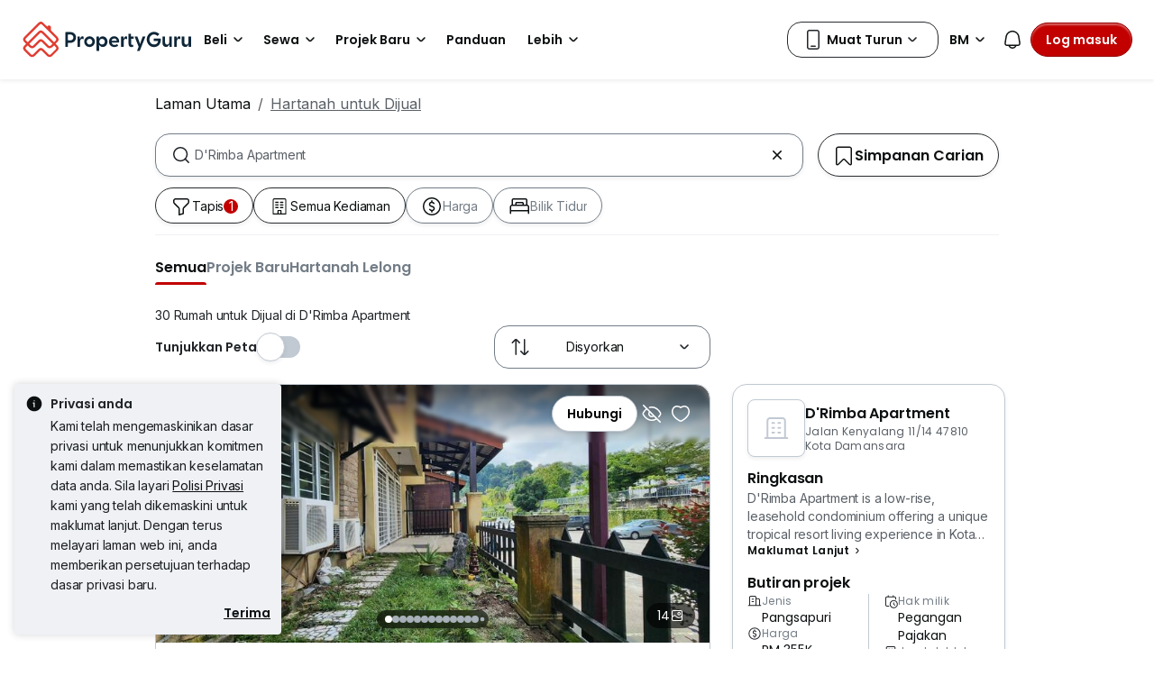

--- FILE ---
content_type: text/html; charset=utf-8
request_url: https://www.google.com/recaptcha/api2/aframe
body_size: 148
content:
<!DOCTYPE HTML><html><head><meta http-equiv="content-type" content="text/html; charset=UTF-8"></head><body><script nonce="l25eOrkqmFEU3QhhCOVhEQ">/** Anti-fraud and anti-abuse applications only. See google.com/recaptcha */ try{var clients={'sodar':'https://pagead2.googlesyndication.com/pagead/sodar?'};window.addEventListener("message",function(a){try{if(a.source===window.parent){var b=JSON.parse(a.data);var c=clients[b['id']];if(c){var d=document.createElement('img');d.src=c+b['params']+'&rc='+(localStorage.getItem("rc::a")?sessionStorage.getItem("rc::b"):"");window.document.body.appendChild(d);sessionStorage.setItem("rc::e",parseInt(sessionStorage.getItem("rc::e")||0)+1);localStorage.setItem("rc::h",'1768507316251');}}}catch(b){}});window.parent.postMessage("_grecaptcha_ready", "*");}catch(b){}</script></body></html>

--- FILE ---
content_type: text/css
request_url: https://cdn.pgimgs.com/marketplace-web/_next/static/chunks/0fd36dacf8b89eff.css
body_size: -57
content:
.search-options-root{padding:0}.search-options-item-root.dropdown-item{letter-spacing:0;border-radius:var(--bs-border-radius);-ms-flex-direction:row;flex-direction:row;align-items:center;gap:12px;padding:12px 8px;font-family:Inter,sans-serif;font-size:1rem;font-weight:400;line-height:1;display:-ms-flexbox;display:flex}.search-options-item-root.dropdown-item:hover{background-color:var(--fill-hover-secondary)}.search-options-item-root.dropdown-item i{color:var(--icon-active-primary);font-size:24px}.search-options-item-root.dropdown-item i:before,.search-options-item-root.dropdown-item+.dropdown-item{margin:0}.search-options-item-root.dropdown-item .search-option-title{color:var(--pg-black)}.search-options-item-root.dropdown-item .search-option-label{border:1px solid var(--fill-warning-primary-dark);background:var(--fill-warning-primary-dark);color:var(--fill-neutral-secondary);border-radius:5px;align-items:center;margin-left:8px;padding:1px 10px}
.search-accessory-root{-ms-flex-direction:column;flex-direction:column;gap:12px;padding:12px 8px;display:-ms-flexbox;display:flex}.search-accessory-root.search-accessory--no-padding{padding:0}.search-accessory-root .search-accessory__separator{border-top:1px solid var(--border-active-secondary);width:100%}@media (min-width:576px){.search-accessory-root{padding-block:16px}}
/*# sourceMappingURL=5402cdf3f0925ec3.css.map*/

--- FILE ---
content_type: text/css
request_url: https://cdn.pgimgs.com/marketplace-web/_next/static/chunks/6479e24848ce6e65.css
body_size: 2876
content:
@font-face{font-family:swiper-icons;src:url("data:application/font-woff;charset=utf-8;base64, [base64]//wADZ2x5ZgAAAywAAADMAAAD2MHtryVoZWFkAAABbAAAADAAAAA2E2+eoWhoZWEAAAGcAAAAHwAAACQC9gDzaG10eAAAAigAAAAZAAAArgJkABFsb2NhAAAC0AAAAFoAAABaFQAUGG1heHAAAAG8AAAAHwAAACAAcABAbmFtZQAAA/gAAAE5AAACXvFdBwlwb3N0AAAFNAAAAGIAAACE5s74hXjaY2BkYGAAYpf5Hu/j+W2+MnAzMYDAzaX6QjD6/4//Bxj5GA8AuRwMYGkAPywL13jaY2BkYGA88P8Agx4j+/8fQDYfA1AEBWgDAIB2BOoAeNpjYGRgYNBh4GdgYgABEMnIABJzYNADCQAACWgAsQB42mNgYfzCOIGBlYGB0YcxjYGBwR1Kf2WQZGhhYGBiYGVmgAFGBiQQkOaawtDAoMBQxXjg/wEGPcYDDA4wNUA2CCgwsAAAO4EL6gAAeNpj2M0gyAACqxgGNWBkZ2D4/wMA+xkDdgAAAHjaY2BgYGaAYBkGRgYQiAHyGMF8FgYHIM3DwMHABGQrMOgyWDLEM1T9/w8UBfEMgLzE////P/5//f/V/xv+r4eaAAeMbAxwIUYmIMHEgKYAYjUcsDAwsLKxc3BycfPw8jEQA/[base64]/uznmfPFBNODM2K7MTQ45YEAZqGP81AmGGcF3iPqOop0r1SPTaTbVkfUe4HXj97wYE+yNwWYxwWu4v1ugWHgo3S1XdZEVqWM7ET0cfnLGxWfkgR42o2PvWrDMBSFj/IHLaF0zKjRgdiVMwScNRAoWUoH78Y2icB/yIY09An6AH2Bdu/UB+yxopYshQiEvnvu0dURgDt8QeC8PDw7Fpji3fEA4z/PEJ6YOB5hKh4dj3EvXhxPqH/SKUY3rJ7srZ4FZnh1PMAtPhwP6fl2PMJMPDgeQ4rY8YT6Gzao0eAEA409DuggmTnFnOcSCiEiLMgxCiTI6Cq5DZUd3Qmp10vO0LaLTd2cjN4fOumlc7lUYbSQcZFkutRG7g6JKZKy0RmdLY680CDnEJ+UMkpFFe1RN7nxdVpXrC4aTtnaurOnYercZg2YVmLN/d/gczfEimrE/fs/bOuq29Zmn8tloORaXgZgGa78yO9/cnXm2BpaGvq25Dv9S4E9+5SIc9PqupJKhYFSSl47+Qcr1mYNAAAAeNptw0cKwkAAAMDZJA8Q7OUJvkLsPfZ6zFVERPy8qHh2YER+3i/BP83vIBLLySsoKimrqKqpa2hp6+jq6RsYGhmbmJqZSy0sraxtbO3sHRydnEMU4uR6yx7JJXveP7WrDycAAAAAAAH//wACeNpjYGRgYOABYhkgZgJCZgZNBkYGLQZtIJsFLMYAAAw3ALgAeNolizEKgDAQBCchRbC2sFER0YD6qVQiBCv/H9ezGI6Z5XBAw8CBK/m5iQQVauVbXLnOrMZv2oLdKFa8Pjuru2hJzGabmOSLzNMzvutpB3N42mNgZGBg4GKQYzBhYMxJLMlj4GBgAYow/P/PAJJhLM6sSoWKfWCAAwDAjgbRAAB42mNgYGBkAIIbCZo5IPrmUn0hGA0AO8EFTQAA");font-weight:400;font-style:normal}:root{--swiper-theme-color:#007aff}:host{z-index:1;margin-left:auto;margin-right:auto;display:block;position:relative}.swiper{z-index:1;margin-left:auto;margin-right:auto;padding:0;list-style:none;display:block;position:relative;overflow:hidden}.swiper-vertical>.swiper-wrapper{-ms-flex-direction:column;flex-direction:column}.swiper-wrapper{z-index:1;width:100%;height:100%;-webkit-transition-property:-webkit-transform,transform;transition-property:-webkit-transform,transform;-webkit-transition-timing-function:var(--swiper-wrapper-transition-timing-function,initial);transition-timing-function:var(--swiper-wrapper-transition-timing-function,initial);-webkit-box-sizing:content-box;box-sizing:content-box;display:-ms-flexbox;display:flex;position:relative}.swiper-android .swiper-slide,.swiper-ios .swiper-slide,.swiper-wrapper{-webkit-transform:translate(0,0);transform:translate(0,0)}.swiper-horizontal{-ms-touch-action:pan-y;touch-action:pan-y}.swiper-vertical{-ms-touch-action:pan-x;touch-action:pan-x}.swiper-slide{-ms-flex-negative:0;flex-shrink:0;width:100%;height:100%;-webkit-transition-property:-webkit-transform,transform;transition-property:-webkit-transform,transform;display:block;position:relative}.swiper-slide-invisible-blank{visibility:hidden}.swiper-autoheight,.swiper-autoheight .swiper-slide{height:auto}.swiper-autoheight .swiper-wrapper{align-items:flex-start;-webkit-transition-property:-webkit-transform,transform,height;transition-property:-webkit-transform,transform,height}.swiper-backface-hidden .swiper-slide{-webkit-backface-visibility:hidden;backface-visibility:hidden;-webkit-transform:translateZ(0);transform:translateZ(0)}.swiper-3d.swiper-css-mode .swiper-wrapper{-webkit-perspective:1200px;perspective:1200px}.swiper-3d .swiper-wrapper{-webkit-transform-style:preserve-3d;transform-style:preserve-3d}.swiper-3d{-webkit-perspective:1200px;perspective:1200px}.swiper-3d .swiper-slide,.swiper-3d .swiper-cube-shadow{-webkit-transform-style:preserve-3d;transform-style:preserve-3d}.swiper-css-mode>.swiper-wrapper{scrollbar-width:none;-ms-overflow-style:none;overflow:auto}.swiper-css-mode>.swiper-wrapper::-webkit-scrollbar{display:none}.swiper-css-mode>.swiper-wrapper>.swiper-slide{scroll-snap-align:start start}.swiper-css-mode.swiper-horizontal>.swiper-wrapper{-ms-scroll-snap-type:x mandatory;scroll-snap-type:x mandatory}.swiper-css-mode.swiper-vertical>.swiper-wrapper{-ms-scroll-snap-type:y mandatory;scroll-snap-type:y mandatory}.swiper-css-mode.swiper-free-mode>.swiper-wrapper{-ms-scroll-snap-type:none;scroll-snap-type:none}.swiper-css-mode.swiper-free-mode>.swiper-wrapper>.swiper-slide{scroll-snap-align:none}.swiper-css-mode.swiper-centered>.swiper-wrapper:before{content:"";-ms-flex-negative:0;-ms-flex-order:9999;flex-shrink:0;order:9999}.swiper-css-mode.swiper-centered>.swiper-wrapper>.swiper-slide{scroll-snap-align:center center;scroll-snap-stop:always}.swiper-css-mode.swiper-centered.swiper-horizontal>.swiper-wrapper>.swiper-slide:first-child{-webkit-margin-start:var(--swiper-centered-offset-before);margin-inline-start:var(--swiper-centered-offset-before)}.swiper-css-mode.swiper-centered.swiper-horizontal>.swiper-wrapper:before{height:100%;min-height:1px;width:var(--swiper-centered-offset-after)}.swiper-css-mode.swiper-centered.swiper-vertical>.swiper-wrapper>.swiper-slide:first-child{-webkit-margin-before:var(--swiper-centered-offset-before);margin-block-start:var(--swiper-centered-offset-before)}.swiper-css-mode.swiper-centered.swiper-vertical>.swiper-wrapper:before{width:100%;min-width:1px;height:var(--swiper-centered-offset-after)}.swiper-3d .swiper-slide-shadow,.swiper-3d .swiper-slide-shadow-left,.swiper-3d .swiper-slide-shadow-right,.swiper-3d .swiper-slide-shadow-top,.swiper-3d .swiper-slide-shadow-bottom,.swiper-3d .swiper-slide-shadow,.swiper-3d .swiper-slide-shadow-left,.swiper-3d .swiper-slide-shadow-right,.swiper-3d .swiper-slide-shadow-top,.swiper-3d .swiper-slide-shadow-bottom{pointer-events:none;z-index:10;width:100%;height:100%;position:absolute;top:0;left:0}.swiper-3d .swiper-slide-shadow{background:#00000026}.swiper-3d .swiper-slide-shadow-left{background-image:-webkit-gradient(linear,100% 0,0 0,from(#00000080),to(#0000));background-image:linear-gradient(270deg,#00000080,#0000)}.swiper-3d .swiper-slide-shadow-right{background-image:-webkit-gradient(linear,0 0,100% 0,from(#00000080),to(#0000));background-image:linear-gradient(90deg,#00000080,#0000)}.swiper-3d .swiper-slide-shadow-top{background-image:-webkit-gradient(linear,0 100%,0 0,from(#00000080),to(#0000));background-image:linear-gradient(#0000,#00000080)}.swiper-3d .swiper-slide-shadow-bottom{background-image:-webkit-gradient(linear,0 0,0 100%,from(#00000080),to(#0000));background-image:linear-gradient(#00000080,#0000)}.swiper-lazy-preloader{z-index:10;-webkit-transform-origin:50%;transform-origin:50%;-webkit-box-sizing:border-box;box-sizing:border-box;border:4px solid var(--swiper-preloader-color,var(--swiper-theme-color));border-top-color:#0000;border-radius:50%;width:42px;height:42px;margin-top:-21px;margin-left:-21px;position:absolute;top:50%;left:50%}.swiper:not(.swiper-watch-progress) .swiper-lazy-preloader,.swiper-watch-progress .swiper-slide-visible .swiper-lazy-preloader{-webkit-animation:1s linear infinite swiper-preloader-spin;animation:1s linear infinite swiper-preloader-spin}.swiper-lazy-preloader-white{--swiper-preloader-color:#fff}.swiper-lazy-preloader-black{--swiper-preloader-color:#000}@-webkit-keyframes swiper-preloader-spin{0%{-webkit-transform:rotate(0);transform:rotate(0)}to{-webkit-transform:rotate(360deg);transform:rotate(360deg)}}@keyframes swiper-preloader-spin{0%{-webkit-transform:rotate(0);transform:rotate(0)}to{-webkit-transform:rotate(360deg);transform:rotate(360deg)}}
:root{--swiper-navigation-size:44px}.swiper-button-prev,.swiper-button-next{top:var(--swiper-navigation-top-offset,50%);width:calc(var(--swiper-navigation-size)/44*27);height:var(--swiper-navigation-size);margin-top:calc(0px - (var(--swiper-navigation-size)/2));z-index:10;cursor:pointer;color:var(--swiper-navigation-color,var(--swiper-theme-color));justify-content:center;align-items:center;display:-ms-flexbox;display:flex;position:absolute}.swiper-button-prev.swiper-button-disabled,.swiper-button-next.swiper-button-disabled{opacity:.35;cursor:auto;pointer-events:none}.swiper-button-prev.swiper-button-hidden,.swiper-button-next.swiper-button-hidden{opacity:0;cursor:auto;pointer-events:none}.swiper-navigation-disabled .swiper-button-prev,.swiper-navigation-disabled .swiper-button-next{display:none!important}.swiper-button-prev svg,.swiper-button-next svg{-o-object-fit:contain;object-fit:contain;-webkit-transform-origin:50%;transform-origin:50%;width:100%;height:100%}.swiper-rtl .swiper-button-prev svg,.swiper-rtl .swiper-button-next svg{-webkit-transform:rotate(180deg);transform:rotate(180deg)}.swiper-button-prev,.swiper-rtl .swiper-button-next{left:var(--swiper-navigation-sides-offset,10px);right:auto}.swiper-button-lock{display:none}.swiper-button-prev:after,.swiper-button-next:after{font-family:swiper-icons;font-size:var(--swiper-navigation-size);letter-spacing:0;font-variant:initial;line-height:1;text-transform:none!important}.swiper-button-prev:after,.swiper-rtl .swiper-button-next:after{content:"prev"}.swiper-button-next,.swiper-rtl .swiper-button-prev{right:var(--swiper-navigation-sides-offset,10px);left:auto}.swiper-button-next:after,.swiper-rtl .swiper-button-prev:after{content:"next"}
/*# sourceMappingURL=6907f45c8cca4201.css.map*/

--- FILE ---
content_type: image/svg+xml
request_url: https://cdn.pgimgs.com/hive-ui-core/static/v1.6/icons/svgs/bullet-list-o.svg
body_size: -31
content:
<svg width="16" height="16" viewBox="0 0 16 16" fill="none" xmlns="http://www.w3.org/2000/svg">
<path fill-rule="evenodd" clip-rule="evenodd" d="M3.83333 4C3.3731 4 3 4.3731 3 4.83333C3 5.29357 3.3731 5.66667 3.83333 5.66667C4.29357 5.66667 4.66667 5.29357 4.66667 4.83333C4.66667 4.3731 4.29357 4 3.83333 4ZM2 4.83333C2 3.82081 2.82081 3 3.83333 3C4.84586 3 5.66667 3.82081 5.66667 4.83333C5.66667 5.84586 4.84586 6.66667 3.83333 6.66667C2.82081 6.66667 2 5.84586 2 4.83333ZM7.33333 4.83333C7.33333 4.55719 7.55719 4.33333 7.83333 4.33333H13.5C13.7761 4.33333 14 4.55719 14 4.83333C14 5.10948 13.7761 5.33333 13.5 5.33333H7.83333C7.55719 5.33333 7.33333 5.10948 7.33333 4.83333ZM3.83333 10.3333C3.3731 10.3333 3 10.7064 3 11.1667C3 11.6269 3.3731 12 3.83333 12C4.29357 12 4.66667 11.6269 4.66667 11.1667C4.66667 10.7064 4.29357 10.3333 3.83333 10.3333ZM2 11.1667C2 10.1541 2.82081 9.33333 3.83333 9.33333C4.84586 9.33333 5.66667 10.1541 5.66667 11.1667C5.66667 12.1792 4.84586 13 3.83333 13C2.82081 13 2 12.1792 2 11.1667ZM7.33333 11.1667C7.33333 10.8905 7.55719 10.6667 7.83333 10.6667H13.5C13.7761 10.6667 14 10.8905 14 11.1667C14 11.4428 13.7761 11.6667 13.5 11.6667H7.83333C7.55719 11.6667 7.33333 11.4428 7.33333 11.1667Z" fill="#0D1011"/>
</svg>
